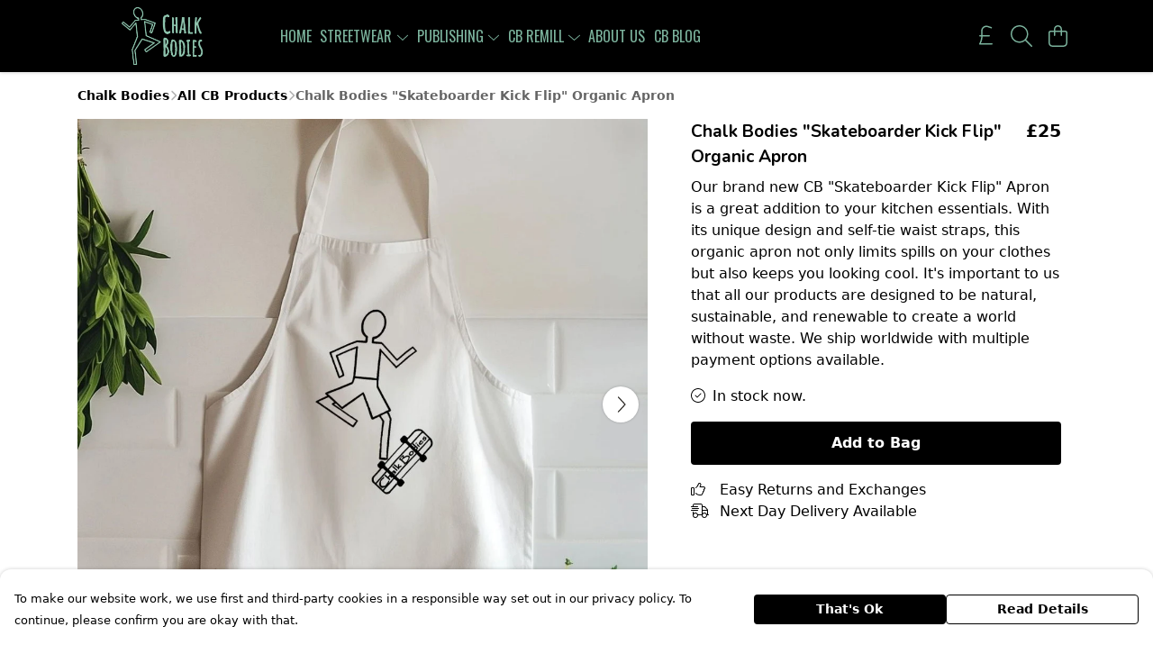

--- FILE ---
content_type: text/html
request_url: https://chalkbodies.com/product/chalk-bodies-skateboarder-kick-flip-organic-apron/
body_size: 3310
content:
<!DOCTYPE html>
<html lang="en">
  <head>
    <meta charset="UTF-8">
    <meta name="viewport" content="width=device-width, initial-scale=1.0">
    <link id="apple-touch-icon" rel="apple-touch-icon" href="#">
    <script type="module" crossorigin="" src="/assets/index.a17a56ef.js"></script>
    <link rel="modulepreload" crossorigin="" href="/assets/vue.bccf2447.js">
    <link rel="modulepreload" crossorigin="" href="/assets/sentry.13e8e62e.js">
    <link rel="stylesheet" href="/assets/index.dca9b00c.css">
  <link rel="manifest" href="/manifest.webmanifest"><title>Chalk Bodies \"Skateboarder Kick Flip\" Organic Apron</title><link crossorigin="" href="https://fonts.gstatic.com" rel="preconnect"><link href="https://images.teemill.com" rel="preconnect"><link as="fetch" href="https://chalkbodies.com/omnis/v3/frontend/246113/getStoreCoreData/json/" rel="preload"><link as="fetch" href="/omnis/v3/division/246113/products/chalk-bodies-skateboarder-kick-flip-organic-apron/" rel="preload"><link as="fetch" href="/omnis/v3/division/246113/products/chalk-bodies-skateboarder-kick-flip-organic-apron/stock/" rel="preload"><link fetchpriority="high" as="image" imagesizes="(max-width: 768px) 100vw, 1080px" imagesrcset="https://images.podos.io/dx5ocxeinjftq8zxccpz61ffpd0wy4sj9ejofmgoyawiiema.jpeg.webp?w=640&h=640&v=2 640w, https://images.podos.io/dx5ocxeinjftq8zxccpz61ffpd0wy4sj9ejofmgoyawiiema.jpeg.webp?w=1080&h=1080&v=2 1080w" href="https://images.podos.io/dx5ocxeinjftq8zxccpz61ffpd0wy4sj9ejofmgoyawiiema.jpeg.webp?w=1080&h=1080&v=2" rel="preload"><link data-vue-meta="1" href="https://chalkbodies.com/product/chalk-bodies-skateboarder-kick-flip-organic-apron/" rel="canonical"><link rel="modulepreload" crossorigin="" href="/assets/ProductPage.011ea2e7.js"><link rel="preload" as="style" href="/assets/ProductPage.d578e97d.css"><link rel="modulepreload" crossorigin="" href="/assets/index.d5faf19e.js"><link rel="modulepreload" crossorigin="" href="/assets/AddToCartPopup.33081ac7.js"><link rel="modulepreload" crossorigin="" href="/assets/faCheck.1c3629eb.js"><link rel="modulepreload" crossorigin="" href="/assets/ProductReviewPopup.vue_vue_type_script_setup_true_lang.2179c085.js"><link rel="modulepreload" crossorigin="" href="/assets/index.23ac3528.js"><link rel="modulepreload" crossorigin="" href="/assets/faImages.75767661.js"><link rel="modulepreload" crossorigin="" href="/assets/SizeChartPopup.6fa90aba.js"><link rel="preload" as="style" href="/assets/SizeChartPopup.92291e53.css"><link rel="modulepreload" crossorigin="" href="/assets/startCase.86a80649.js"><link rel="modulepreload" crossorigin="" href="/assets/faThumbsUp.22655c13.js"><link rel="modulepreload" crossorigin="" href="/assets/faTruckFast.b83a6816.js"><link rel="modulepreload" crossorigin="" href="/assets/faTruckFast.0ecd7896.js"><link rel="modulepreload" crossorigin="" href="/assets/faClock.cdaa5e19.js"><link rel="modulepreload" crossorigin="" href="/assets/faRulerHorizontal.50d6e2dc.js"><link rel="modulepreload" crossorigin="" href="/assets/faPaintbrush.523bcc6b.js"><link rel="modulepreload" crossorigin="" href="/assets/ProductStock.78d4d260.js"><link rel="preload" as="style" href="/assets/ProductStock.e62963f7.css"><link rel="modulepreload" crossorigin="" href="/assets/faInfoCircle.d40247bf.js"><link rel="modulepreload" crossorigin="" href="/assets/EcoIcons.aab27e2e.js"><link rel="modulepreload" crossorigin="" href="/assets/faSync.23ef876f.js"><link rel="modulepreload" crossorigin="" href="/assets/faComment.b621b7c5.js"><link rel="modulepreload" crossorigin="" href="/assets/faChevronUp.550d1d42.js"><link rel="modulepreload" crossorigin="" href="/assets/ProductImageCarousel.99eba20b.js"><link rel="preload" as="style" href="/assets/ProductImageCarousel.04a3cc9e.css"><link rel="modulepreload" crossorigin="" href="/assets/faMicrochipAi.c0f9eac9.js"><link rel="modulepreload" crossorigin="" href="/assets/store.cf92bc34.js"><link rel="modulepreload" crossorigin="" href="/assets/logger.bb58204e.js"><link rel="modulepreload" crossorigin="" href="/assets/productProvider.e7211b52.js"><link rel="modulepreload" crossorigin="" href="/assets/confirm-leave-mixin.9bb137c4.js"><script>window.division_key = '246113';</script><meta data-vue-meta="1" vmid="author" content="Chalk Bodies \&quot;Skateboarder Kick Flip\&quot; Organic Apron" name="author"><meta data-vue-meta="1" vmid="url" content="https://chalkbodies.com/product/chalk-bodies-skateboarder-kick-flip-organic-apron/" name="url"><meta data-vue-meta="1" vmid="description" content="Our brand new CB &quot;Skateboarder Kick Flip&quot; Apron is a great addition to your kitchen essentials. With its unique design and self-tie waist straps, this..." name="description"><meta data-vue-meta="1" vmid="og:type" content="website" property="og:type"><meta data-vue-meta="1" vmid="og:url" content="https://chalkbodies.com/product/chalk-bodies-skateboarder-kick-flip-organic-apron/" property="og:url"><meta data-vue-meta="1" vmid="og:title" content="Chalk Bodies \&quot;Skateboarder Kick Flip\&quot; Organic Apron" property="og:title"><meta data-vue-meta="1" vmid="og:description" content="Our brand new CB &quot;Skateboarder Kick Flip&quot; Apron is a great addition to your kitchen essentials. With its unique design and self-tie waist straps, this..." property="og:description"><meta data-vue-meta="1" vmid="og:image" content="https://images.podos.io/dx5ocxeinjftq8zxccpz61ffpd0wy4sj9ejofmgoyawiiema.jpeg" property="og:image"><meta vmid="og:site_name" content="Chalk Bodies" property="og:site_name"><meta data-vue-meta="1" vmid="twitter:card" content="photo" property="twitter:card"><meta data-vue-meta="1" vmid="twitter:description" content="Our brand new CB &quot;Skateboarder Kick Flip&quot; Apron is a great addition to your kitchen essentials. With its unique design and self-tie waist straps, this..." property="twitter:description"><meta data-vue-meta="1" vmid="twitter:title" content="Chalk Bodies \&quot;Skateboarder Kick Flip\&quot; Organic Apron" property="twitter:title"><meta data-vue-meta="1" vmid="twitter:image" content="https://images.podos.io/dx5ocxeinjftq8zxccpz61ffpd0wy4sj9ejofmgoyawiiema.jpeg" property="twitter:image"><meta vmid="apple-mobile-web-app-capable" content="yes" property="apple-mobile-web-app-capable"><meta vmid="apple-mobile-web-app-status-bar-style" content="black" property="apple-mobile-web-app-status-bar-style"><meta vmid="apple-mobile-web-app-title" content="Chalk Bodies" property="apple-mobile-web-app-title"><meta content="Ri6yAWt-k8ORKLCYcXxmawB4lfwxUnFwO2Hy9nWUEw8" name="google-site-verification"><style>@font-face {
  font-family: "Raleway Fallback: Arial";
  src: local('Arial');
  ascent-override: 89.616%;
  descent-override: 22.3087%;
  size-adjust: 104.892%;
}
@font-face {
  font-family: "Raleway Fallback: Roboto";
  src: local('Roboto');
  ascent-override: 89.7151%;
  descent-override: 22.3333%;
  size-adjust: 104.7761%;
}@font-face {
  font-family: "Nunito Fallback: Arial";
  src: local('Arial');
  ascent-override: 99.3901%;
  descent-override: 34.703%;
  size-adjust: 101.7204%;
}
@font-face {
  font-family: "Nunito Fallback: Roboto";
  src: local('Roboto');
  ascent-override: 99.5001%;
  descent-override: 34.7414%;
  size-adjust: 101.608%;
}@font-face {
  font-family: "Exo 2 Fallback: Arial";
  src: local('Arial');
  ascent-override: 97.1288%;
  descent-override: 19.5424%;
  size-adjust: 102.8531%;
}
@font-face {
  font-family: "Exo 2 Fallback: Roboto";
  src: local('Roboto');
  ascent-override: 97.2363%;
  descent-override: 19.5641%;
  size-adjust: 102.7394%;
}@font-face {
  font-family: "Oswald Fallback: Arial";
  src: local('Arial');
  ascent-override: 145.0682%;
  descent-override: 35.1423%;
  size-adjust: 82.2372%;
}
@font-face {
  font-family: "Oswald Fallback: Roboto";
  src: local('Roboto');
  ascent-override: 145.2287%;
  descent-override: 35.1811%;
  size-adjust: 82.1463%;
}</style></head>

  <body>
    <div id="app"></div>
    
  <noscript><iframe src="https://www.googletagmanager.com/ns.html?id=GTM-MH6RJHM" height="0" width="0" style="display:none;visibility:hidden"></iframe></noscript><noscript>This site relies on JavaScript to do awesome things, please enable it in your browser</noscript></body>
  <script>
    (() => {
      /**
       * Disable the default browser prompt for PWA installation
       * @see https://developer.mozilla.org/en-US/docs/Web/API/BeforeInstallPromptEvent
       */
      window.addEventListener('beforeinstallprompt', event => {
        event.preventDefault();
      });

      var activeWorker = navigator.serviceWorker?.controller;
      var appVersion = window.localStorage.getItem('appVersion');
      var validVersion = 'v1';

      if (!activeWorker) {
        window.localStorage.setItem('appVersion', validVersion);

        return;
      }

      if (!appVersion || appVersion !== validVersion) {
        window.localStorage.setItem('appVersion', validVersion);

        if (navigator.serviceWorker) {
          navigator.serviceWorker
            .getRegistrations()
            .then(function (registrations) {
              var promises = [];

              registrations.forEach(registration => {
                promises.push(registration.unregister());
              });

              if (window.caches) {
                caches.keys().then(cachedFiles => {
                  cachedFiles.forEach(cache => {
                    promises.push(caches.delete(cache));
                  });
                });
              }

              Promise.all(promises).then(function () {
                console.log('Reload Window: Index');
                window.location.reload();
              });
            });
        }
      }
    })();
  </script>
</html>


--- FILE ---
content_type: text/javascript
request_url: https://chalkbodies.com/assets/TmlNewPopup.335d9bdd.js
body_size: 2787
content:
import{t as a,x as d,y as p,J as C,O as l,z as c,P as m,Q as r,a6 as w,N as h,M as g,T as y,R as b,a1 as I,Z as D,a0 as O,a2 as x,K as $,L as S,_ as B,u as L,a3 as A}from"./vue.bccf2447.js";import{o as N}from"./overlay-mixin.556ec364.js";import{aL as E,O as M,_ as k,y as P,ad as R,s as j}from"./index.a17a56ef.js";import{f as K}from"./faTrashAlt.cf7e27c4.js";import{f as V}from"./faArrowLeft.4480eb4d.js";import H from"./TmlStages.5d59f924.js";import"./sentry.13e8e62e.js";import"./faTrashCan.96da2c78.js";const T={props:{title:{type:[String,Number],required:!1},options:{type:Object,required:!1}},data(){return{faTimes:E.faTimes,faTrashAlt:K.faTrashAlt,faArrowLeft:V.faArrowLeft}},inject:["popupOptions"],computed:{showBackIcon(){return this.options&&typeof this.options.showBackIcon<"u"?this.options.showBackIcon:this.$options.name==="MultiStaged"?this.firstStage===null?!1:!this.firstStage||this.maxDevice("md"):this.maxDevice("md")&&this.popupOptions.fill},showCloseIcon(){return this.options&&typeof this.options.showCloseIcon<"u"?this.options.showCloseIcon:(!this.maxDevice("md")||!this.popupOptions.fill)&&!this.popupOptions.immutable},showDeleteIcon(){return this.options?this.options.showDeleteIcon:!1}},methods:{maxDevice:M,close(){this.$emit("close")},_onPopState(){this.$options.name==="MultiStaged"&&!this.firstStage?this.prev():this.close()},slotOccupied(e){if(!this.$slots[e])return!1;const t=this.$slots[e]();return t?t.some(o=>o&&!this.isEmptyVNode(o)):!1},isEmptyVNode(e){var t;return!(e.el||Array.isArray(e.children)&&((t=e.children)==null?void 0:t.length))}},created(){window.addEventListener("popstate",this._onPopState,!1)},beforeUnmount(){window.removeEventListener("popstate",this._onPopState,!1)}};const q={name:"Blank",mixins:[T]},U={class:"blank-layout popup-content"};function G(e,t,o,n,u,s){return a(),d("div",U,[p(e.$slots,"content",{},void 0,!0)])}const J=k(q,[["render",G],["__scopeId","data-v-6289c770"]]);const Q={name:"Standard",mixins:[T],inject:["popupOptions","setTitle"],created(){this.setTitle()},methods:{emitBackAndClose(){this.$emit("back"),this.$emit("close")},onRightIconClick(){this.showCloseIcon&&this.$emit("close"),this.showDeleteIcon&&this.$emit("delete")}}},W={class:"flex flex-col w-full h-full"},Z={class:"flex items-center flex-1"},F={class:"py-2"};function X(e,t,o,n,u,s){const v=C("font-awesome-icon");return a(),d("div",W,[l("div",{class:c(["flex flex-col w-full",{fill:s.popupOptions.fill}])},[l("div",{class:c(["flex items-between px-4",{fill:s.popupOptions.fill}])},[l("div",Z,[m(y,{name:"text-fade",mode:"out-in"},{default:r(()=>[e.showBackIcon?(a(),d("span",{key:0,class:"action flex items-center h-full py-2 px-4 cursor-pointer",style:{marginLeft:"-1em"},role:"button",tabindex:"0","aria-label":"Close",title:"Back",onClick:t[0]||(t[0]=(...f)=>e.close&&e.close(...f)),onKeyup:t[1]||(t[1]=w((...f)=>e.close&&e.close(...f),["enter"]))},[m(v,{icon:e.faArrowLeft,size:"lg",style:h({height:e.maxDevice("md")?"1.5rem":"1.75rem",width:e.maxDevice("md")?"1.5rem":"1.75rem"})},null,8,["icon","style"])],32)):g("",!0)]),_:1}),l("div",F,[m(y,{name:"text-fade",mode:"out-in"},{default:r(()=>[(a(),b(O(e.maxDevice("md")?"h3":"h2"),{key:e.title,class:"mb-0"},{default:r(()=>[I(D(e.title),1)]),_:1}))]),_:1})])]),e.showCloseIcon||e.showDeleteIcon?(a(),d("span",{key:0,class:"action flex items-center h-full py-2 px-4 cursor-pointer",role:"button",tabindex:"0","aria-label":"Close",title:"Close",style:{marginRight:"-1em"},onClick:t[2]||(t[2]=(...f)=>s.onRightIconClick&&s.onRightIconClick(...f)),onKeyup:t[3]||(t[3]=w((...f)=>s.onRightIconClick&&s.onRightIconClick(...f),["enter"]))},[m(v,{icon:e.showCloseIcon?e.faTimes:e.faTrashAlt,style:h({height:e.maxDevice("md")?"1.5rem":"1.75rem",width:e.maxDevice("md")?"1.5rem":"1.75rem"})},null,8,["icon","style"])],32)):g("",!0)],2)],2),p(e.$slots,"before-content",{},void 0,!0),l("div",{class:c(["popup-content relative flex flex-col w-full",{"p-0":s.popupOptions.noContentPadding,"px-4 pb-4":!s.popupOptions.noContentPadding,"no-overflow":s.popupOptions.noContentOverflow}])},[p(e.$slots,"content",{},void 0,!0)],2),l("div",{class:c([{"px-4 pt-0 pb-4":e.slotOccupied("footer"),"p-0":!e.slotOccupied("footer")},"popup-footer block w-full pt-0"])},[p(e.$slots,"footer",{},void 0,!0)],2)])}const Y=k(Q,[["render",X],["__scopeId","data-v-786a4925"]]);const _={name:"MultiStaged",components:{TmlStages:H},mixins:[T],inject:["setTitle"],props:{stage:{type:[String,Number]}},data(){return{firstStage:null,lastStage:null,elementState:{},stagesCode:P()}},methods:{goBack(e){this.firstStage?this.close():this.prev(),this.$emit("back",e)},handleChange({firstStage:e,lastStage:t,index:o,name:n,title:u}){this.firstStage=e,this.lastStage=t,this.elementState={firstStage:e,lastStage:t,index:o,name:n,title:u},this.setTitle(u),this.$emit("stage-change",{firstStage:e,lastStage:t,index:o,name:n,title:u})},next(){this.$refs["popup-stages"].next()},prev(){this.$refs["popup-stages"].prev()},go(e){this.$refs["popup-stages"].go(e)}}},ee={class:"flex flex-col w-full h-full"},te={class:"flex flex-col w-full h-full overflow-hidden"},oe={class:"flex items-center flex-1"},se={class:"py-2"},ne={class:"popup-content relative flex flex-col w-full px-4 pb-4"};function ie(e,t,o,n,u,s){const v=C("font-awesome-icon"),f=C("tml-stages");return a(),d("div",ee,[l("div",te,[l("div",{class:c(["flex items-between px-4",{fill:e.popupOptions.fill}])},[l("div",oe,[m(y,{name:"text-fade",mode:"out-in"},{default:r(()=>[e.showBackIcon?(a(),d("span",{key:0,class:"action flex items-center h-full py-2 px-4 cursor-pointer",style:{marginLeft:"-1em"},role:"button",tabindex:"0","aria-label":"Close",title:"Back",onClick:t[0]||(t[0]=(...i)=>s.goBack&&s.goBack(...i)),onKeyup:t[1]||(t[1]=w((...i)=>s.goBack&&s.goBack(...i),["enter"]))},[m(v,{icon:e.faArrowLeft,size:"lg",style:h({height:e.maxDevice("md")?"1.5rem":"1.75rem",width:e.maxDevice("md")?"1.5rem":"1.75rem"})},null,8,["icon","style"])],32)):g("",!0)]),_:1}),l("div",se,[m(y,{name:"text-fade",mode:"out-in"},{default:r(()=>[(a(),b(O(e.maxDevice("md")?"h3":"h2"),{key:e.title,class:"mb-0"},{default:r(()=>[I(D(e.title),1)]),_:1}))]),_:1})])]),e.showCloseIcon?(a(),d("span",{key:0,class:"action flex items-center h-full py-2 px-4 cursor-pointer",role:"button","aria-label":"Close",tabindex:"0",title:"Close",style:{marginRight:"-1em"},onClick:t[2]||(t[2]=i=>e.$emit("close")),onKeyup:t[3]||(t[3]=w(i=>e.$emit("close"),["enter"]))},[m(v,{icon:e.faTimes,style:h({height:e.maxDevice("md")?"1.5rem":"1.75rem",width:e.maxDevice("md")?"1.5rem":"1.75rem"})},null,8,["icon","style"])],32)):g("",!0)],2),p(e.$slots,"before-content",{},void 0,!0),l("div",ne,[m(f,{ref:"popup-stages",code:u.stagesCode,stage:o.stage,onStageChange:s.handleChange,onNext:t[4]||(t[4]=i=>e.$emit("next",i)),onPrev:t[5]||(t[5]=i=>e.$emit("prev",i)),onBack:s.goBack,onGo:t[6]||(t[6]=i=>e.$emit("go",i)),onNoPrevious:t[7]||(t[7]=i=>e.$emit("close")),onAfterStageTransitionEnter:t[8]||(t[8]=i=>e.$emit("after-stage-transition-enter"))},{default:r(()=>[p(e.$slots,"content",x({ref:"child"},{next:s.next,prev:s.prev,go:s.go,elementState:u.elementState}),void 0,!0)]),_:3},8,["code","stage","onStageChange","onBack"])])]),l("div",{class:c(["block w-full",{"p-4 pt-0":e.slotOccupied("footer"),"p-0":!e.slotOccupied("footer")}])},[p(e.$slots,"footer",$(S({next:s.next,prev:s.prev,go:s.go,elementState:u.elementState})),void 0,!0)],2)])}const le=k(_,[["render",ie],["__scopeId","data-v-147ed1a9"]]),z={Blank:J,Standard:Y,MultiStaged:le};const ae={name:"TmlNewPopup",mixins:[N],expose:["close","open","toggle","setTitle"],provide(){const{fill:e,immutable:t,size:o,layoutOptions:n}=this.$props;return{popupOptions:{fill:e,immutable:t,size:o,...n},setTitle:this.setTitle}},props:{layout:{type:String,required:!0},layoutOptions:{type:Object,required:!1},size:{type:String,default:"dynamic"},height:{type:String,default:"70vh"},fill:{type:Boolean,default:!0},showMobileNav:Boolean},data(){return{elementState:null,layouts:Object.values(z).map(e=>R(e.name))}},computed:{layoutComponentName(){return j(this.layout).replace(/\W/,"")}},watch:{title(e){e&&this.setTitle(e)}},created(){if(this.layout&&!this.layouts.includes(this.layout))throw new Error(`Unknown popup layout: ${this.layout}`);window.addEventListener("resize",this.onResize)},beforeMount(){this.onResize()},unmounted(){window.removeEventListener("resize",this.onResize)},methods:{stageChange(e){this.elementState=e,this.$emit("stage-change",e)},onResize(){this.maxHeight=window.innerHeight}}},re=Object.assign(ae,{setup(e){return(t,o)=>(a(),b(y,{name:"popup-fade-out",onLeave:o[3]||(o[3]=n=>t.$emit("leave")),onBeforeLeave:o[4]||(o[4]=n=>t.$emit("before-leave")),onAfterLeave:o[5]||(o[5]=n=>t.$emit("after-leave")),onEnter:o[6]||(o[6]=n=>t.$emit("enter"))},{default:r(()=>[t.isOpen?(a(),d("div",{key:t.name,class:c(["popup-background flex justify-center items-center",{isOpen:t.isOpen}]),style:h({bottom:e.showMobileNav?"64px":null})},[t.isOpen?(a(),d("div",{key:0,class:"popup-container flex flex-col justify-center items-center w-full h-full",onMousedown:o[2]||(o[2]=B(n=>t._onMouseDown(n,!0),["stop"]))},[l("div",{class:c(["popup flex flex-col items-center",{fill:e.fill,layout:e.layout,[e.size]:e.size}]),style:h({height:e.height,maxHeight:t.maxHeight}),onMousedown:o[1]||(o[1]=B(n=>t._onMouseDown(n,!1),["stop"]))},[(a(),b(O(L(z)[t.layoutComponentName]),x({title:t.popupTitle,stage:t.overlayStage,options:e.layoutOptions},A(t.$listeners),{onClose:t.close,onStageChange:t.stageChange,onAfterStageTransitionEnter:o[0]||(o[0]=n=>t.$emit("after-stage-transition-enter"))}),{"before-content":r(()=>[p(t.$slots,"before-content",{},void 0,!0)]),content:r(n=>[p(t.$slots,"content",$(S({...n,close:t.close,back:t.$emit("back")})),void 0,!0)]),footer:r(n=>[p(t.$slots,"footer",$(S({...n,close:t.close,back:t.$emit("back")})),void 0,!0)]),_:3},16,["title","stage","options","onClose","onStageChange"]))],38)],32)):g("",!0)],6)):g("",!0)]),_:3}))}}),ve=k(re,[["__scopeId","data-v-8fbd827c"]]);export{ve as default};
//# sourceMappingURL=TmlNewPopup.335d9bdd.js.map


--- FILE ---
content_type: text/javascript
request_url: https://chalkbodies.com/assets/TmlStages.5d59f924.js
body_size: 973
content:
import{W as s,T as n}from"./vue.bccf2447.js";import{_ as a,b5 as i}from"./index.a17a56ef.js";import"./sentry.13e8e62e.js";const h={name:"TmlStages",props:{stage:[Number,String],code:String,historyMode:Boolean},data(){return{currentStageIndex:null,slideDirection:"right",history:[]}},computed:{currentStage:{get(){return this.currentStageIndex},set(t){this.stages.length&&(this.currentStageIndex=t,this.$emit("stage-change",{index:t,name:this.stages[this.currentStageIndex-1]?this.stages[this.currentStageIndex-1].name:this.stages[0].name,title:this.stages[this.currentStageIndex-1]?this.stages[this.currentStageIndex-1].title:this.stages[0].title,firstStage:this.firstStage,lastStage:this.lastStage}))}},stages(){return i(this.$slots.default()).map((t,e)=>({index:e,name:t.props?t.props.name:t.slotIndex,title:t.props?t.props.title:null}))},firstStage(){return this.currentStage===1},lastStage(){return this.currentStage+1>this.stages.length}},watch:{stage:{immediate:!0,handler(t){const e=this.getStage(t);e!==null&&(this.currentStage=e)}},currentStageIndex(t,e){t>e?this.slideDirection="right":t<e&&(this.slideDirection="left"),this.$emit("stageChanged",t)}},created(){this.getStage(this.stage),this.code&&(this.$eventBus.on(`stages-${this.code}:next`,this.next),this.$eventBus.on(`stages-${this.code}:back`,this.back),this.$eventBus.on(`stages-${this.code}:go`,this.go)),this.historyMode&&(window.addEventListener("popstate",this._onPopState,!1),this.$eventBus.on("onHeaderBackAction",this.onHeaderBack))},beforeUnmount(){this.historyMode&&(window.removeEventListener("popstate",this._onPopState),this.$eventBus.off("onHeaderBackAction",this.onHeaderBack)),this.code&&(this.$eventBus.off(`stages-${this.code}:next`,this.next),this.$eventBus.off(`stages-${this.code}:back`,this.back),this.$eventBus.off(`stages-${this.code}:go`,this.go))},methods:{next(){this.historyMode&&this.$router.push({query:Object.assign({},this.$route.query,{[`stage-${this.code}`]:this.currentStageIndex})}),this.lastStage||(this.history.push(this.currentStage),this.currentStage=this.currentStage+1,this.$emit("next",{to:this.currentStage,from:this.currentStage-1}))},prev(){this.history.length?(this.currentStage=this.history.pop(),this.$emit("prev",{to:this.currentStage,from:this.currentStage+1})):this.$emit("no-previous")},back(){this.firstStage||(this.history.push(this.currentStage),this.currentStage=this.currentStage-1,this.$emit("back",{to:this.currentStage,from:this.currentStage+1}))},go(t){this.history.push(this.currentStage),t=this.getStage(t);const e=this.currentStage?this.currentStage:null;this.currentStage=t,this.$emit("go",{to:this.currentStage,from:e})},isInStageRange(t){return t>0&&t<=this.stages.length},findIndexFromName(t){const e=this.stages.findIndex(r=>r.name===t);return e!=null?e+1:this.currentStage},getStage(t){return typeof t=="string"?this.findIndexFromName(t):typeof t=="number"&&this.isInStageRange(t)?t:null},onTransitionAfterEnter(){this.$emit("after-stage-transition-enter")},onHeaderBack(t){this.historyMode&&this.currentStageIndex>1&&(t.preventDefault(),this.prev())}},render(){const t=i(this.$slots.default());return s("div",{class:"tml-stages"},[s(n,{name:`slide-fade-${this.slideDirection}`,mode:"out-in",onAfterEnter:this.onTransitionAfterEnter},()=>[s("div",{class:"stage",key:this.currentStage},[this.stages&&this.stages.length&&t?t[this.stages[this.currentStage-1]?this.stages[this.currentStage-1].index:this.stages[0].index]:[]])])])}},u=a(h,[["__scopeId","data-v-94ee7358"]]);export{u as default};
//# sourceMappingURL=TmlStages.5d59f924.js.map
